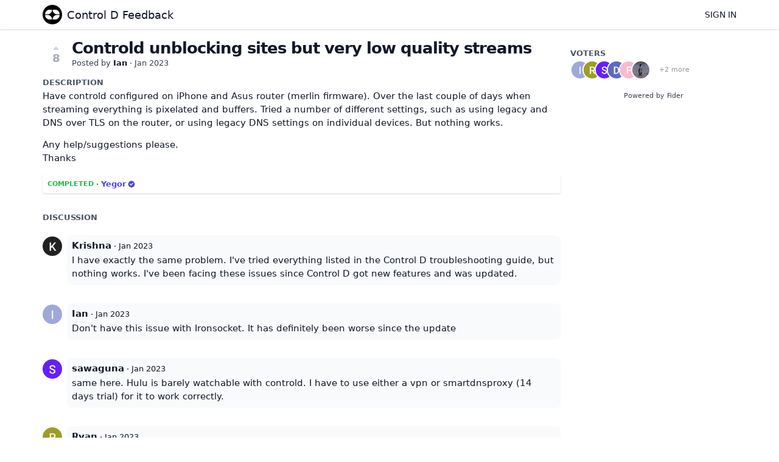

--- FILE ---
content_type: text/html; charset=utf-8
request_url: https://feedback.controld.com/posts/1778/controld-unblocking-sites-but-very-low-quality-streams
body_size: 4251
content:
<!DOCTYPE html>
<html lang="en">
<head>
  <meta charset="utf-8"/>
  <meta name="viewport" content="width=device-width, initial-scale=1">
  <link rel="icon" href="https://feedback.controld.com/static/favicon/logos/1moSqXio5zOkAKl2Cex2ynyxf6MZEIt0l6MQoJsVLQ6tGOUlBIMoG5JqjBsQrWBK-symbollight.png?size=64" sizes="64x64" type="image/png">
  <link rel="icon" href="https://feedback.controld.com/static/favicon/logos/1moSqXio5zOkAKl2Cex2ynyxf6MZEIt0l6MQoJsVLQ6tGOUlBIMoG5JqjBsQrWBK-symbollight.png?size=192" sizes="192x192" type="image/png">
  <link rel="apple-touch-icon" href="https://feedback.controld.com/static/favicon/logos/1moSqXio5zOkAKl2Cex2ynyxf6MZEIt0l6MQoJsVLQ6tGOUlBIMoG5JqjBsQrWBK-symbollight.png?size=180&bg=white" sizes="180x180" type="image/png">
  
  
    
      <link rel="stylesheet" href="https://feedback.controld.com/assets/css/main.a44b4a7263cc956fdf7d.css" />
    
  
  
  
    
      
      <link rel="preload" href="https://feedback.controld.com/assets/js/locale-en-client-json.feee49c7746603315caf.js" as="script" />
    
  
    
      <link rel="preload" href="https://feedback.controld.com/assets/css/ShowPost-ShowPost-page.ed50a677aca7b3152505.css" as="style" />
      <link rel="preload" href="https://feedback.controld.com/assets/js/ShowPost-ShowPost-page.50c5ff6605b5fd111ef1.js" as="script" />
    
  

  <title>Controld unblocking sites but very low quality streams · Control D Feedback</title>
  <meta name="description" content="Have controld configured on iPhone and Asus router (merlin firmware). Over the last couple of days when streaming everything is pixelated and buffers." />
  <meta property="og:title" content="Controld unblocking sites but very low quality streams · Control D Feedback" />
  <meta property="og:description" content="Have controld configured on iPhone and Asus router (merlin firmware). Over the last couple of days when streaming everything is pixelated and buffers." />
  <meta property="og:type" content="website" />
  <meta property="og:url" content="https://feedback.controld.com/posts/1778/controld-unblocking-sites-but-very-low-quality-streams" />
  <meta property="og:image" content="https://feedback.controld.com/static/images/logos/1moSqXio5zOkAKl2Cex2ynyxf6MZEIt0l6MQoJsVLQ6tGOUlBIMoG5JqjBsQrWBK-symbollight.png?size=200">
</head>
<body>
  
<noscript class="container page">
  <div class="mt-8">
    <h2 class="text-display2">Please enable JavaScript</h2>
    <p>This website requires JavaScript, please enable and reload the page.</p>
  </div>
</noscript>


  <div id="root"></div><div id="root-modal"></div><div id="root-toastify"></div>

  <script id="server-data" type="application/json">
     
  {"contextID":"Zg6ne7VSqbYYRMK2iQaN29gYOE4or5Na","description":"Have controld configured on iPhone and Asus router (merlin firmware). Over the last couple of days when streaming everything is pixelated and buffers.","page":"ShowPost/ShowPost.page","props":{"attachments":[],"comments":[{"id":6271,"content":"I have exactly the same problem. I've tried everything listed in the Control D troubleshooting guide, but nothing works. I've been facing these issues since Control D got new features and was updated.","createdAt":"2023-01-28T16:09:10.411761-05:00","user":{"id":819,"name":"Krishna","role":"visitor","avatarURL":"https://feedback.controld.com/static/avatars/gravatar/819/Krishna","status":"active"}},{"id":6273,"content":"Don't have this issue with Ironsocket.  It has definitely been worse since the update","createdAt":"2023-01-28T16:22:41.411634-05:00","user":{"id":482,"name":"Ian","role":"visitor","avatarURL":"https://feedback.controld.com/static/avatars/gravatar/482/Ian","status":"active"}},{"id":6278,"content":"same here.  Hulu is barely watchable with controld.  I have to use either a vpn or smartdnsproxy (14 days trial) for it to work correctly.","createdAt":"2023-01-30T09:40:11.968522-05:00","user":{"id":955,"name":"sawaguna","role":"visitor","avatarURL":"https://feedback.controld.com/static/avatars/gravatar/955/sawaguna","status":"active"}},{"id":6279,"content":"I have noticed this for S Sports (turkey) and Peacock USA over the last couple of days. Turkey in particular super slow. Went to VPN","createdAt":"2023-01-30T10:33:03.013694-05:00","user":{"id":621,"name":"Ryan","role":"visitor","avatarURL":"https://feedback.controld.com/static/avatars/gravatar/621/Ryan","status":"active"}},{"id":6285,"content":"Hulu, ESPN, S Sports, Vidio, Sling are so super slow and very blurry since the last update. Everything is barely watchable now with controld. Am surprised Admins haven't come out to acknowledge this, and let us know what to do..","createdAt":"2023-01-30T15:33:40.98102-05:00","user":{"id":690,"name":"Pete","role":"visitor","avatarURL":"https://feedback.controld.com/static/avatars/gravatar/690/Pete","status":"active"},"editedAt":"2023-01-30T15:34:01.587993-05:00","editedBy":{"id":690,"name":"Pete","role":"visitor","avatarURL":"https://feedback.controld.com/static/avatars/gravatar/690/Pete","status":"active"}},{"id":6306,"content":"RTVE (Spain), Channel 4 (UK) and Channel 5 (UK) also have this issue.","createdAt":"2023-02-01T06:52:49.063009-05:00","user":{"id":82,"name":"Percy","role":"visitor","avatarURL":"https://feedback.controld.com/static/avatars/gravatar/82/Percy","status":"active"}},{"id":6314,"content":"None of the Admins are listening to our concerns","createdAt":"2023-02-01T16:25:32.500391-05:00","user":{"id":690,"name":"Pete","role":"visitor","avatarURL":"https://feedback.controld.com/static/avatars/gravatar/690/Pete","status":"active"}},{"id":6316,"content":"Even my Disney+ and Sling is slow and kept reporting region error. I too had to resort to VPN as well. Thought ControlD can replace my VPN. Appreciate if Admins can look into this with urgency.","createdAt":"2023-02-01T19:50:26.93735-05:00","user":{"id":738,"name":"LukeN","role":"visitor","avatarURL":"https://feedback.controld.com/static/avatars/gravatar/738/LukeN","status":"active"},"editedAt":"2023-02-01T19:52:16.138985-05:00","editedBy":{"id":738,"name":"LukeN","role":"visitor","avatarURL":"https://feedback.controld.com/static/avatars/gravatar/738/LukeN","status":"active"}},{"id":6319,"content":"Am pretty sure admins are reading this thread. Why they are ignoring us, is what I can't fathom 🤷‍♂️","createdAt":"2023-02-02T12:22:35.192289-05:00","user":{"id":690,"name":"Pete","role":"visitor","avatarURL":"https://feedback.controld.com/static/avatars/gravatar/690/Pete","status":"active"}},{"id":6320,"content":"Maybe someone post some data when the issues are occurring, this may help the admin.","createdAt":"2023-02-02T13:23:34.391175-05:00","user":{"id":723,"name":"Dave","role":"visitor","avatarURL":"https://feedback.controld.com/static/avatars/gravatar/723/Dave","status":"active"}},{"id":6333,"content":"No actable information was provided in this thread (the 5 requested points in issue creation instructions). I tested every service that was mentioned here, in a desktop browser using DOH and was unable to reproduce any issues. \n\nHere is me streaming almost all of them, at the same time: https://i.imgur.com/1UCx49b.jpg\n\nI'm not disputing that you all have some issues, but there are many factors here, and all of you are not in the same geographic region I am in, so that may account for SOME performance issues, but not all. I've went through some of your Profiles, and you're redirecting some services via far away locations. Ie. If you're in Europe, don't redirect via Los Anlages, use New York instead (it's closer). \n\nLastly, if this is your sole use case for Control D, it may be better to look elsewhere. All the new features we're working on have nothing to do with geo-unblocking of video streaming services. This use case will remain to be supported, but our dev team is not making this a priority since performance in this exact scope is ironically not in our control. General DNS and proxying performance is, and that's what we're gonna be improving. It's likely this will have positive side effects for streaming use cases, but I cannot make any guarantees.","createdAt":"2023-02-02T20:47:43.7199-05:00","user":{"id":2,"name":"Yegor","role":"administrator","avatarURL":"https://feedback.controld.com/static/images/avatars/6RAdC8utYTmm9s8vmCxTJyJQN0SruM2dfOAyHVLDXL9T4jE4F2wTzxQaNRk4JA39-q2fynlx-1.jpg","status":"active"}},{"id":6342,"content":"Will you be refunding people in that case? This wasnt the story a few months ago","createdAt":"2023-02-03T12:27:22.738252-05:00","user":{"id":621,"name":"Ryan","role":"visitor","avatarURL":"https://feedback.controld.com/static/avatars/gravatar/621/Ryan","status":"active"}},{"id":6343,"content":"If this is your sole use case for Control D, contact support and we'll refund you.","createdAt":"2023-02-03T12:28:30.402047-05:00","user":{"id":2,"name":"Yegor","role":"administrator","avatarURL":"https://feedback.controld.com/static/images/avatars/6RAdC8utYTmm9s8vmCxTJyJQN0SruM2dfOAyHVLDXL9T4jE4F2wTzxQaNRk4JA39-q2fynlx-1.jpg","status":"active"}}],"post":{"id":1778,"number":1778,"title":"Controld unblocking sites but very low quality streams","slug":"controld-unblocking-sites-but-very-low-quality-streams","description":"Have controld configured on iPhone and Asus router (merlin firmware). Over the last couple of days when streaming everything is pixelated and buffers. Tried a number of different settings, such as using legacy and DNS over TLS on the router, or using legacy DNS settings on individual devices. But nothing works. \n\nAny help/suggestions please. \nThanks","createdAt":"2023-01-28T13:59:59.96513-05:00","user":{"id":482,"name":"Ian","role":"visitor","avatarURL":"https://feedback.controld.com/static/avatars/gravatar/482/Ian","status":"active"},"hasVoted":false,"votesCount":8,"commentsCount":13,"status":"completed","response":{"text":"","respondedAt":"2023-04-28T20:02:25.735715-04:00","user":{"id":2,"name":"Yegor","role":"administrator","avatarURL":"https://feedback.controld.com/static/images/avatars/6RAdC8utYTmm9s8vmCxTJyJQN0SruM2dfOAyHVLDXL9T4jE4F2wTzxQaNRk4JA39-q2fynlx-1.jpg","status":"active"},"original":null},"tags":[]},"subscribed":false,"tags":[{"id":9,"name":"False Positive","slug":"false-positive","color":"B2C2E3","isPublic":true},{"id":2,"name":"Feature","slug":"feature","color":"228C22","isPublic":true},{"id":1,"name":"General Bug","slug":"general-bug","color":"FF0000","isPublic":true},{"id":6,"name":"Improvement","slug":"improvement","color":"B7FFBF","isPublic":true},{"id":5,"name":"Miscellaneous","slug":"miscellaneous","color":"2B54D3","isPublic":true},{"id":7,"name":"Question","slug":"question","color":"000000","isPublic":true},{"id":10,"name":"Server Location Request","slug":"server-location-request","color":"30CEAD","isPublic":true},{"id":4,"name":"Service Bug","slug":"service-bug","color":"E484CC","isPublic":true},{"id":3,"name":"Service Request","slug":"service-request","color":"C901AE","isPublic":true}],"votes":[{"user":{"id":482,"name":"Ian","avatarURL":"https://feedback.controld.com/static/avatars/gravatar/482/Ian"},"createdAt":"2023-01-28T14:00:00.010675-05:00"},{"user":{"id":621,"name":"Ryan","avatarURL":"https://feedback.controld.com/static/avatars/gravatar/621/Ryan"},"createdAt":"2023-01-30T10:32:04.733479-05:00"},{"user":{"id":955,"name":"sawaguna","avatarURL":"https://feedback.controld.com/static/avatars/gravatar/955/sawaguna"},"createdAt":"2023-01-31T03:54:55.943341-05:00"},{"user":{"id":492,"name":"David","avatarURL":"https://feedback.controld.com/static/avatars/letter/492/David"},"createdAt":"2023-01-31T07:06:55.301602-05:00"},{"user":{"id":510,"name":"Fahad","avatarURL":"https://feedback.controld.com/static/avatars/gravatar/510/Fahad"},"createdAt":"2023-01-31T16:11:46.335371-05:00"},{"user":{"id":82,"name":"Percy","avatarURL":"https://feedback.controld.com/static/avatars/gravatar/82/Percy"},"createdAt":"2023-02-01T06:50:37.648246-05:00"}]},"sessionID":"5ybmioXFuWcaKQpkAPrlDx2iWVKcznyt8PnyZQ7vSwIXchtG","settings":{"assetsURL":"https://feedback.controld.com","baseURL":"https://feedback.controld.com","domain":"","environment":"production","googleAnalytics":"","hasLegal":false,"isBillingEnabled":false,"locale":"en","mode":"single","oauth":[]},"tenant":{"id":1,"name":"Control D Feedback","subdomain":"default","invitation":"Provide above details in the description box below","welcomeMessage":"Control D is a security service. Redirection of Video services is offered on a best-effort basis and we do not provide customer support for this use case.\n\nFound a bug, or have a suggestion? This is the place to let us know. \n\n# ********* IMPORTANT ********* \n\n# Issue Creation Instructions\nWhen reporting an issue, bug or making a request to unblock a service, please follow ALL of these steps:\n\nhttps://docs.controld.com/docs/how-to-troubleshoot-geo-blocking-issues\n\nFor other requests, please add: \n* Device Type\n* Activity Log while issue is occurring\n\nGeneric reports like \"this is broken\" or \"Block X\" cannot be acted upon without the above information.\n\n# ********* IMPORTANT *********","cname":"","status":1,"locale":"en","isPrivate":false,"logoBlobKey":"logos/1moSqXio5zOkAKl2Cex2ynyxf6MZEIt0l6MQoJsVLQ6tGOUlBIMoG5JqjBsQrWBK-symbollight.png","isEmailAuthAllowed":true},"title":"Controld unblocking sites but very low quality streams · Control D Feedback"}

  </script>

  

  
  
    
    <script src="https://feedback.controld.com/assets/js/runtime.2f3d04ea3ddafb93abe4.js" crossorigin="anonymous"></script>
    
    <script src="https://feedback.controld.com/assets/js/common.a2eee4ee6ed9a4cb5a05.js" crossorigin="anonymous"></script>
    
    <script src="https://feedback.controld.com/assets/js/vendor.50b0da873d79bd2a9e5a.js" crossorigin="anonymous"></script>
    
    <script src="https://feedback.controld.com/assets/js/markdown.d7998279c3de5209e5bb.js" crossorigin="anonymous"></script>
    
    <script src="https://feedback.controld.com/assets/js/main.4677cc224a18cecdcabd.js" crossorigin="anonymous"></script>
    
  

   
    
  
</body>
</html>
